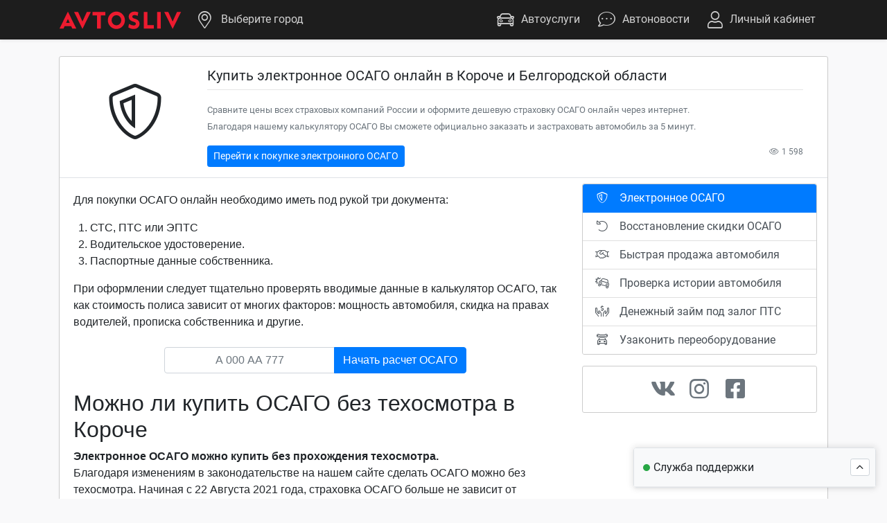

--- FILE ---
content_type: text/html; charset=UTF-8
request_url: https://avtosliv.ru/osago/promo/belgorodskaya-oblast/korocha/
body_size: 8603
content:
 <!DOCTYPE html><html lang="ru-RU"><head><title>Купить ОСАГО в Короче и Белгородской области | AVTOSLIV.RU</title><meta name="description" content="Сравните цены всех страховых компаний России и оформите дешевую страховку ОСАГО онлайн через интернет. Благодаря нашему калькулятору ОСАГО Вы сможете официально заказать и застраховать автомобиль за 5 минут в Короче и Белгородской области."><meta name="keywords" content="ОСАГО, онлайн, купить, оформить, сравнить, калькулятор, интернет, заказать, застраховать, официально"><meta property="og:type" content="website"><meta property="og:title" content="Купить ОСАГО в Короче и Белгородской области | AVTOSLIV.RU"><meta property="og:site_name" content="AVTOSLIV.RU | Агрегатор автомобильных онлайн-услуг"><meta name="twitter:card" content="summary"><meta name="twitter:title" content="Купить ОСАГО в Короче и Белгородской области | AVTOSLIV.RU"><meta name="twitter:description" content="Сравните цены всех страховых компаний России и оформите дешевую страховку ОСАГО онлайн через интернет. Благодаря нашему калькулятору ОСАГО Вы сможете официально заказать и застраховать автомобиль за 5 минут в Короче и Белгородской области."><link rel="canonical" href="https://avtosliv.ru/osago/promo/"> 
    <meta charset="utf-8">
    <meta name="viewport" content="width=device-width, initial-scale=1, maximum-scale=1, user-scalable=0"/>
    
    <meta name="msapplication-TileColor" content="#ffffff">
    <meta name="msapplication-TileImage" content="/ms-icon-144x144.png">
    <meta name="theme-color" content="#ffffff">

    <link rel="apple-touch-icon" sizes="57x57" href="/assets/pwa/apple-icon-57x57.png">
    <link rel="apple-touch-icon" sizes="60x60" href="/assets/pwa/apple-icon-60x60.png">
    <link rel="apple-touch-icon" sizes="72x72" href="/assets/pwa/apple-icon-72x72.png">
    <link rel="apple-touch-icon" sizes="76x76" href="/assets/pwa/apple-icon-76x76.png">
    <link rel="apple-touch-icon" sizes="114x114" href="/assets/pwa/apple-icon-114x114.png">
    <link rel="apple-touch-icon" sizes="120x120" href="/assets/pwa/apple-icon-120x120.png">
    <link rel="apple-touch-icon" sizes="144x144" href="/assets/pwa/apple-icon-144x144.png">
    <link rel="apple-touch-icon" sizes="152x152" href="/assets/pwa/apple-icon-152x152.png">
    <link rel="apple-touch-icon" sizes="180x180" href="/assets/pwa/apple-icon-180x180.png">
    <link rel="icon" type="image/png" sizes="192x192" href="/android-icon-192x192.png">
    <link rel="icon" type="image/png" sizes="32x32" href="/assets/pwa/favicon-32x32.png">
    <link rel="icon" type="image/png" sizes="96x96" href="/assets/pwa/favicon-96x96.png">
    <link rel="icon" type="image/png" sizes="16x16" href="/assets/pwa/favicon-16x16.png">
    <link rel="manifest" href="/manifest.json">
   <link rel="preload" href="/assets/fonts/roboto.woff2" as="font" type="font/woff2" crossorigin><link rel="preload" href="/assets/fonts/icons/fontello.woff2" as="font" type="font/woff2" crossorigin><link rel="stylesheet" href="/assets/css/style.min.css?v=1686349984">  <link rel="stylesheet" href="/pages/promo/osago/osago.min.css?v=1686349984"></head><body> <header avtosliv="df7b2d712a15070e0cff2170b640827a" >  <div id="agent-data" style="display: none;">U2FsdGVkX19YkTyZx6DtEHNDpAi93G1lMWz+AxBH5JI=</div><div id="userdata" data-ip="" data-sid="rq2dbge59dt6cv2vol86lvmuri" data-kladr="" data-agent="null" style="display: none;"></div><nav class="navbar navbar-expand-md navbar-dark shadow-sm"><div class="container-xl"><a class="navbar-brand" href="/"><img class="header-logo" src="/assets/img/logo.svg" alt="Логотип"> </a><button class="navbar-toggler" type="button" data-toggle="collapse" data-target="#navbar-main"><span class="navbar-toggler-icon"></span></button><div class="collapse navbar-collapse" id="navbar-main"><ul class="navbar-nav mr-auto"><li class="nav-item dropdown"><a class="nav-link" href="#" data-toggle="modal" data-target="#modalSelectCity"><i class="fal fa-map-marker-alt icon"></i> <span id="city">Выберите город</span></a></li></ul><ul class="navbar-nav ml-auto"><li class="nav-item dropdown"><a class="nav-link" href="#" data-toggle="dropdown"><i class="fal fa-car icon"></i>Автоуслуги</a><div class="dropdown-menu"><a class="dropdown-item" href="/osago/"><i class="c-t-icon fal s-icon mr-2 fa-shield-alt"></i>Оформить ОСАГО</a> <a class="dropdown-item" href="/kasko/"><i class="c-t-icon fal s-icon mr-2 fa-shield-alt"></i>Оформить КАСКО</a> <a class="dropdown-item" href="/kbm/"><i class="c-t-icon fal s-icon mr-2 fa-undo-alt"></i>Восстановить скидку по ОСАГО</a> <a class="dropdown-item" href="/history/"><i class="c-t-icon fal s-icon mr-2 fa-car-crash"></i>Проверить историю автомобиля</a> <a class="dropdown-item" href="/sale/"><i class="c-t-icon fal s-icon mr-2 fa-handshake"></i>Быстро продать автомобиль</a> <a class="dropdown-item" href="/credit/"><i class="c-t-icon fal s-icon mr-2 fa-hands-usd"></i>Получить займ под залог ПТС</a> <a class="dropdown-item" href="/reequip/"><i class="c-t-icon fal s-icon mr-2 fa-car-mechanic"></i>Узаконить переоборудование</a></div></li><li class="nav-item d-none d-lg-block"><a class="nav-link" href="/news/menu/?page=1"><i class="fal fa-comment-dots icon"></i>Автоновости</a></li>  <li class="nav-item dropdown" id="auth-box"><a class="nav-link auth-box" href="#" data-toggle="modal" data-target="#modalAuth"><i class="fal fa-user icon"></i>Личный кабинет</a></li>  </ul></div></div></nav></header>  <div class="modal" id="modalSelectCity"><div class="modal-dialog modal-dialog-centered"><div class="modal-content"><div class="modal-header"><span class="h5 modal-title"><i class="fal fa-map-marker-alt mr-2"></i>Выбор ближайшего города</span> <button type="button" class="close" data-dismiss="modal"><span aria-hidden="true">&times;</span></button></div><div class="modal-body"><div class="form-row"><div class="form-group col-12 mb-0"><input type="text" class="form-control" name="city" placeholder="Начните вводить название города или нажмите кнопку" id="selectCity"></div></div></div><div class="modal-footer"><button class="btn btn-warning btn-sm btn-block" id="geo-auto-btn"><i class="fal fa-bullseye-arrow mr-2"></i>Определить автоматически</button></div></div></div></div>   <div class="modal" id="modalAuth"><div class="modal-dialog modal-sm modal-dialog-centered"><div class="modal-content"><div class="modal-header"><span class="h5 modal-title">Вход в AVTOSLIV</span> <button type="button" class="close" data-dismiss="modal"><span aria-hidden="true">&times;</span></button></div><div class="modal-body"><form class="needs-validation" id="a-form" novalidate><div class="input-group mb-2"><div class="input-group-prepend"><span class="input-group-text"><i class="fal fa-phone"></i></span></div><input type="text" class="form-control" id="a-phone" required></div><button type="submit" class="btn btn-block btn-primary mb-2" id="signup-check">Войти или зарегистрироваться</button><div class="custom-control custom-checkbox mb-2"><input type="checkbox" class="custom-control-input" id="auth-rules" required> <label for="auth-rules" class="custom-control-label">Нажимая "Войти или Зарегистрироваться", вы подписываете и принимаете действующие условия <a href="/customer-information/#offer" target="_blank">пользовательского соглашения</a>, <a href="/customer-information/#privacy-policy" target="_blank">политику обработки персональных данных</a> и даете <a href="/agreement-personal-data.pdf" target="_blank">согласие на обработку данных</a>, в соответствии с законодательством Российской Федерации.</label></div></form></div></div></div></div><div class="modal" id="modalValidation"><div class="modal-dialog modal-sm modal-dialog-centered"><div class="modal-content"><div class="modal-header"><span class="h5modal-title" style="line-height: 1;">Подтверждение<br><small class="text-muted" style="font-size: 60%;" id="a-validation-phone"></small></span> <button type="button" class="close" data-dismiss="modal"><span aria-hidden="true">&times;</span></button></div><div class="modal-body text-center"><form class="needs-validation" novalidate><input type="text" class="form-control mb-3" id="a-validation" required><div id="a-validation-text">Код подтверждения отправлен в виде SMS-сообщения</div></form></div></div></div></div>  <audio style="display: none;" id="send_sound" src="/assets/sounds/send.mp3" preload="auto"></audio><audio style="display: none;" id="receive_sound" src="/assets/sounds/receive.mp3" preload="auto"></audio>  <div class="chat-box chat-border d-print-none"><div class="card card-bordered border mb-0 chat-border"><div class="card-header c-header bg-light chat-border-top"><div><div class="chat-online"></div><span class="h6 card-title chat-title">Служба поддержки</span> <span class="badge badge-primary chat-message-alert" style="display: none;">Новое сообщение</span></div><button class="btn btn-xs btn-light mr-2 chat-expand-btn" id="chat-toggle"><i class="fal fa-angle-up"></i></button></div>  <div class="ps-container ps-theme-default ps-active-y chat-body" style="display: none;"><div class="chat-content"></div><div class="chat-modal-bg" style="display: none;"><div class="chat-modal-card bg-light border rounded"><div class="chat-modal-content"></div></div></div></div><div class="publisher chat-border-bottom" style="display: none;" id="chat-inputs"><span class="file-group"><i class="fal fa-paperclip c-attach-btn"></i> <input class="publisher-input-file" accept="image/jpeg,image/png,application/pdf" type="file"> </span>  <input class="publisher-input" id="support-message-input" type="text" placeholder="Ваше сообщение..." maxlength="2056">  <button class="c-send-btn text-dark ml-0 mr-1" href="#" data-abc="true"><i class="fal fa-paper-plane"></i></button></div></div></div> <main><div class="container mt-4 mb-4"><div class="card c-border"><div class="card-header border-bottom"><div class="row ml-0" style="width: 100rem;"><div class="col-md-2 d-flex mb-3"><i class="fal fa-shield-alt m-auto fa-5x"></i></div><div class="col-md-10"><div class="mt-0 mb-3 w-100"><h1 class="lead text-center text-md-left">Купить электронное ОСАГО онлайн в Короче и Белгородской области</h1><hr class="mt-0"><small class="text-muted">Сравните цены всех страховых компаний России и оформите дешевую страховку ОСАГО онлайн через интернет.<br>Благодаря нашему калькулятору ОСАГО Вы сможете официально заказать и застраховать автомобиль за 5 минут.</small></div><div class="text-muted fs-12 mt-auto d-flex"><a href="/osago/" target="_blank" class="btn btn-sm btn-primary">Перейти к покупке электронного ОСАГО</a> <span class="d-none d-md-block ml-auto"><i class="fal fa-eye mr-1"></i>1 598</span></div></div></div></div><div class="d-flex"><div class="col-md-8 pl-md-0 p-0"><div class="card-body arial">Для покупки ОСАГО онлайн необходимо иметь под рукой три документа:<ol class="mt-3 pl-4"><li>СТС, ПТС или ЭПТС</li><li>Водительское удостоверение.</li><li>Паспортные данные собственника.</li></ol>При оформлении следует тщательно проверять вводимые данные в калькулятор ОСАГО, так как стоимость полиса зависит от многих факторов: мощность автомобиля, скидка на правах водителей, прописка собственника и другие.<div class="col-md-8 offset-md-2"><form class="needs-validation promo-form" novalidate><div class="input-group mb-4 mt-4"><input type="text" class="form-control gosnumber text-center promo-gosnumber" placeholder="Укажите госномер" required><div class="input-group-append"><button class="btn btn-primary" type="submit">Начать расчет ОСАГО</button></div></div></form></div><h2>Можно ли купить ОСАГО без техосмотра в Короче</h2><b>Электронное ОСАГО можно купить без прохождения техосмотра.</b><br>Благодаря изменениям в законодательстве на нашем сайте сделать ОСАГО можно без техосмотра. Начиная с 22 Августа 2021 года, страховка ОСАГО больше не зависит от прохождения техосмотра.<h2 class="mt-3">Калькулятор ОСАГО онлайн по всем страховым в Короче</h2>Чтобы рассчитать стоимость электронного полиса сразу по всем страховым компаниям, начните с ввода гос. номера авто в калькулятор: мы найдем и заполним по нему данные, автоматически и Вам не нужно будет вводить их вручную.<br><br>Обратите внимание, что страховые компании покажут стоимость только после ввода всех данных об автомобиле, водителе и собственнике, после этого Вы сможете сравнить и выбрать страховую компанию для своей машины и узнаете где лучше купить полис онлайн.<br><br>На автомобиль старше 4х лет требуется диагностическая карта, если у Вас ее нет, необходимо ехать на станцию техосмотра (ПТО). После прохождения техосмотра, данные обновятся в базах страховых компаний РСА.<br><br>Оформить можно сроком на 12 месяцев (год). Договор после покупки активируется на третий день, поэтому рекомендуем заранее покупать ОСАГО в Короче, до истечения срока действия Вашего старого полиса.<br><br>Электронное полис можно распечатать и возить в автомобиле, а также начиная с 2020 года ее можно предоставлять сотрудникам ГИБДД в электронном виде через смартфон. Распечатанный черно-белый полис имеет такую же юридическую силу, без мокрой печати. <a href="/osago/" class="btn btn-primary btn-sm btn-block mt-3 mb-4">Найти самый дешевый полис ОСАГО</a><h2>Оформление электронной страховки ОСАГО на автомобиль в Короче</h2>Оформляя ОСАГО онлайн на нашей платформе, Вы сможете посмотреть в какой страховой компании самый дешевый полис и в какой из них лучше его оформить!<br><br>Мы работаем с 2012 года, на нашем официальном сайте Вы узнаете: где в Короче оформить полис ОСАГО онлайн, недорого и без проблем.<br>Благодаря интернету можно легко рассчитать стоимость полиса ОСАГО не выходя из дома, сделать электронный полис, распечатать страховку и положить ее в автомобиль!<br><br>Застрахуем, как грузовой автомобиль онлайн, так и легковой авто сроком на 3, 6 и 12 месяцев. Сравните цены на ОСАГО и сэкономьте, нам от этого будет только лучше, так как мы работаем для Вашего блага, для чего переплачиваться ведь мы не являемся страховым агентом, работаем без комиссий и допов! Оплата электронных страховок производится непосредственно в страховую компанию, после оплаты полис приходит на Ваш E-Mail в течение 5-10 минут.<div class="col-md-8 offset-md-2"><form class="needs-validation promo-form" novalidate><div class="input-group mb-4 mt-4"><input type="text" class="form-control gosnumber text-center promo-gosnumber" placeholder="Укажите госномер" required><div class="input-group-append"><button class="btn btn-primary" type="submit">Начать расчет ОСАГО</button></div></div></form></div><h2>От чего зависит стоимость страховки ОСАГО в Короче</h2>Цена определяется базовой ставкой и личным коэффициентом КБМ. Минимальные тарифы установлены Банком России. Персональный коэффициент цены рассчитывается индивидуально и зависит от:<ul class="pt-2"><li>Возраста автомобиля;</li><li>Стажа вождения;</li><li>Количества аварийных случаев;</li><li>Количества лиц, допущенных к управлению автомобилем;</li><li>Мощности транспорта.</li></ul>На стоимость влияет регион регистрации и срок действия предыдущего полиса. Чем больше у водителя стаж безаварийной езды, тем больше страховая компания начисляет на нее скидок, но скидка может потеряться при смене прав, для этого мы разработали сервис восстановления КБМ, который в короткий срок от 1-3 дней может вернуть Вам скидку КБМ по ОСАГО до 50%. <div class="d-flex mt-3">
								<img 
									data-src="https://static-maps.yandex.ru/1.x/?ll=37.18139,50.81361&z=10&l=map&size=650,450" 
									class="img-thumbnail ml-auto mr-auto lazyload" alt="Карта с Корочой по центру">
								</div> <a href="/osago/" class="btn btn-primary btn-sm btn-block mt-3 mb-4">Найти самый дешевый полис ОСАГО</a> <h5 class="mt-4">2 188 937 000 руб — средний оборот по ОСАГО в Короче</h5><h5 class="mt-2">322 автомобиля на каждую 1 000 жителей Корочи</h5>  <h2 class="mt-5">Статистика ДТП за 2026 год<br>в Короче</h2><table class="table table-sm table-bordered table-hover text-nowrap table-responsive-md"><tr><th>Количество ДТП</th><th>Погибло</th><th>Ранено</th></tr> 
									<tr>
										<td>1 093 аварии</td>
										<td>134 человека</td>
										<td>1 346 человек</td>
									</tr> </table>   <h2 class="mt-5">Какие страховые работают в Короче и выдают электронное ОСАГО</h2><table class="table table-sm table-bordered table-hover text-nowrap table-responsive-md"><tr><th>Название</th><th>Оборот</th><th>Доля рынка</th><th>Выплаты</th></tr> 
											<tr>
												<td>РОСГОССТРАХ</td>
												<td>1 122 130 000 руб</td>
												<td>51.26%</td>
												<td>58.19%</td>
											</tr>
											<tr>
												<td>РЕСО-ГАРАНТИЯ</td>
												<td>387 667 000 руб</td>
												<td>17.71%</td>
												<td>61.01%</td>
											</tr>
											<tr>
												<td>ВСК</td>
												<td>181 509 000 руб</td>
												<td>8.29%</td>
												<td>75.00%</td>
											</tr>
											<tr>
												<td>ИНГОССТРАХ</td>
												<td>121 539 000 руб</td>
												<td>5.55%</td>
												<td>33.28%</td>
											</tr>
											<tr>
												<td>СОГАЗ</td>
												<td>82 642 000 руб</td>
												<td>3.78%</td>
												<td>49.55%</td>
											</tr>
											<tr>
												<td>МАКС</td>
												<td>80 303 000 руб</td>
												<td>3.67%</td>
												<td>145.58%</td>
											</tr>
											<tr>
												<td>АЛЬФАСТРАХОВАНИЕ</td>
												<td>56 088 000 руб</td>
												<td>2.56%</td>
												<td>63.76%</td>
											</tr>
											<tr>
												<td>СОГЛАСИЕ</td>
												<td>30 353 000 руб</td>
												<td>1.39%</td>
												<td>69.10%</td>
											</tr>
											<tr>
												<td>НСГ-РОСЭНЕРГО</td>
												<td>27 290 000 руб</td>
												<td>1.25%</td>
												<td>18.21%</td>
											</tr>
											<tr>
												<td>ДВАДЦАТЬ ПЕРВЫЙ ВЕК</td>
												<td>23 418 000 руб</td>
												<td>1.07%</td>
												<td>91.61%</td>
											</tr>
											<tr>
												<td>ЭНЕРГОГАРАНТ</td>
												<td>18 121 000 руб</td>
												<td>0.83%</td>
												<td>97.01%</td>
											</tr>
											<tr>
												<td>ЗЕТТА СТРАХОВАНИЕ</td>
												<td>17 780 000 руб</td>
												<td>0.81%</td>
												<td>44.11%</td>
											</tr>
											<tr>
												<td>ЮГОРИЯ</td>
												<td>16 370 000 руб</td>
												<td>0.75%</td>
												<td>75.39%</td>
											</tr>
											<tr>
												<td>ВТБ СТРАХОВАНИЕ</td>
												<td>11 576 000 руб</td>
												<td>0.53%</td>
												<td>31.76%</td>
											</tr>
											<tr>
												<td>СТРАХОВАЯ БИЗНЕС ГРУППА</td>
												<td>5 371 000 руб</td>
												<td>0.25%</td>
												<td>69.41%</td>
											</tr>
											<tr>
												<td>ЖАСО</td>
												<td>4 451 000 руб</td>
												<td>0.20%</td>
												<td>251.92%</td>
											</tr>
											<tr>
												<td>УРАЛСИБ</td>
												<td>2 069 000 руб</td>
												<td>0.09%</td>
												<td>398.70%</td>
											</tr>
											<tr>
												<td>ВЕРНА</td>
												<td>137 000 руб</td>
												<td>0.01%</td>
												<td>0.00%</td>
											</tr>
											<tr>
												<td>ТИНЬКОФФ СТРАХОВАНИЕ</td>
												<td>72 000 руб</td>
												<td>%</td>
												<td>5.56%</td>
											</tr>
											<tr>
												<td>ГЕЛИОС</td>
												<td>44 000 руб</td>
												<td>%</td>
												<td>0.00%</td>
											</tr>
											<tr>
												<td>МЕГАРУСС-Д</td>
												<td>7 000 руб</td>
												<td>%</td>
												<td>428.57%</td>
											</tr> </table>  </div></div><div class="d-none d-md-block col-4 mt-2 mb-3"><div style="position: sticky; top: 1rem;"><div class="list-group-sm c-border"><a href="/osago/promo/belgorodskaya-oblast/korocha/" class="list-group-item list-group-item-action active"><i class="s-icon mr-2 fal fa-shield-alt"></i> Электронное ОСАГО </a><a href="/kbm/" class="list-group-item list-group-item-action"><i class="s-icon mr-2 fal fa-undo-alt"></i> Восстановление скидки ОСАГО </a><a href="/sale/" class="list-group-item list-group-item-action"><i class="s-icon mr-2 fal fa-handshake"></i> Быстрая продажа автомобиля </a><a href="/history/" class="list-group-item list-group-item-action"><i class="s-icon mr-2 fal fa-car-crash"></i> Проверка истории автомобиля </a><a href="/credit/" class="list-group-item list-group-item-action"><i class="s-icon mr-2 fal fa-hands-usd"></i> Денежный займ под залог ПТС </a><a href="/reequip/" class="list-group-item list-group-item-action"><i class="s-icon mr-2 fal fa-car-mechanic"></i> Узаконить переоборудование</a></div><div class="c-border pt-3 pb-3 mt-3 text-center"><a href="https://vk.com/avtosliv" target="_blank" rel="nofollow"><i class="fab fa-vk fa-2x text-muted mr-3"></i></a> <a href="https://www.instagram.com/avtosliv_russia/" target="_blank" rel="nofollow"><i class="fab fa-instagram fa-2x text-muted mr-3"></i></a> <a href="https://www.facebook.com/AVTOSLIV-1862853804022203/" target="_blank" rel="nofollow"><i class="fab fa-facebook-square fa-2x text-muted"></i></a></div></div></div></div><div class="card-footer"><div class="text-muted fs-12 mt-auto d-flex align-items-center"><a href="/osago/" target="_blank" class="btn btn-sm btn-primary">Перейти к покупке электронного ОСАГО</a> <span class="d-none d-md-block ml-auto"><i class="fal fa-eye mr-1"></i>1 598</span></div></div></div></div></main> <div id="captcha" class="d-none">6LcMuVkaAAAAAJ_TKhpj4XOmnk5FmGhVzUn1K8qA</div>  <footer class="d-print-none shadow-sm">
		<div class="navbar-fixed-bottom container text-center text-md-left">
			<div class="row pt-3">
				<div class="col-6 col-md-3 mt-4">
					<div class="title">AVTOSLIV</div><a class="d-block" href="/agents/">Стать агентом</a> <a class="d-block" href="/partners/">Стать партнёром</a> <a class="d-block" href="/customer-information/">Оферта</a> <a class="d-block" href="/franchise/">Франшиза</a> <a class="d-block" href="/company/">О компании</a> <a class="d-block" href="/contacts/">Контакты и реквизиты</a>
				</div>
				<div class="col-6 col-md-3 mt-4">
					<div class="title">УСЛУГИ</div><a class="d-block" href="/osago/">Онлайн ОСАГО</a> <a class="d-block" href="/kasko/">Онлайн КАСКО</a> <a class="d-block" href="/kbm/">Восстановление КБМ</a> <a class="d-block" href="/sale/">Размещение объявлений</a> <a class="d-block" href="/history/">Проверить историю автомобиля</a> <a class="d-block" href="/credit/">Займ под залог ПТС</a> <a class="d-block" href="/reequip/">Переоборудование ТС</a>
				</div>
				<div class="col-6 col-md-3 mt-4">
					<div class="title">ОПИСАНИЕ</div><a class="d-block" href="/news/menu/">Автоновости</a> <a class="d-block" href="/motion/list/">Промо-страницы</a> <a class="d-block" href="/news/?n=luchshaya-partnerskaya-i-referalnaya-programma-po-osago-avtosliv">Реферальная программа</a> <a class="d-block" href="/osago-cashback/">Кэшбэк за ОСАГО</a>
				</div>
				<div class="col-6 col-md-3 mt-4">
					<div class="title">ПОМОЩЬ</div><a class="d-block" href="mailto:support@avtosliv.ru">Задать вопрос</a> <a class="d-block" href="mailto:support@avtosliv.ru">Статус обращения</a> <a class="d-block" href="mailto:support@avtosliv.ru">Написать письмо</a> <a class="d-block" href="https://wa.me/79667778747" rel="nofollow" target="_blank">Поддержка в WhatsApp</a> <a class="d-block" href="https://t.me/avtosliv" rel="nofollow" target="_blank">Агентский канал в Telegram</a>
				</div>
			</div>
			<div class="row mt-4">
				<div class="col-md-3 d-flex"><img data-src="/assets/img/footer/sberbank.svg" class="w-100 m-auto ml-md-0 d-none d-md-block lazyload" alt="Логотип Сбербанк"> <img data-src="/assets/img/footer/sberbank.svg" class="w-75 m-auto ml-md-0 d-md-none lazyload" alt="Логотип Сбербанк"></div>
				<div class="col-md-6 mt-4 mt-md-0 text-muted">Оплата банковскими картами осуществляется через<br><a href="#" class="alpha"><u>ПАО «Сбербанк»</u></a>. К оплате принимаются карты VISA, MasterCard и платежная система «МИР»</div>
				<div class="col-md-3 mt-3 mt-md-0 d-flex"><img data-src="/assets/img/footer/visa.svg" class="ml-md-0 ml-auto mr-auto lazyload" style="width: 70px;" alt="Логотип VISA"> <img data-src="/assets/img/footer/mastercard.svg" class="ml-auto mr-auto lazyload" style="width: 70px;" alt="Логотип MASTERCARD"> <img data-src="/assets/img/footer/mir.svg" class="ml-auto lazyload" style="width: 70px;" alt="Логотип платежной системы «МИР»"></div>
			</div>
			<div class="row mt-4 mb-5">
				<div class="col-md-4 mt-3 mt-md-0 text-center text-md-left text-muted">Avtosliv.ru © 2012–2026 <br>Официальный сайт, все права защищены<br><a href="/customer-information/#privacy-policy" class="policy text-muted mt-0"><u>Политика конфиденциальности</u></a></div>
				<div class="col-md-3 offset-md-5 mt-3 mt-md-0 text-muted d-flex">
					<div class="mt-1 mb-auto ml-auto"><a href="https://vk.com/avtosliv" target="_blank" rel="nofollow"><i class="fab fa-vk fa-2x text-muted ml-auto mr-3"></i></a> <a href="https://t.me/avtosliv" target="_blank" rel="nofollow"><i class="fab fa-telegram fa-2x text-muted ml-auto"></i></a></div>
				</div>
			</div>
		</div>
	</footer>  <script src="https://www.google.com/recaptcha/api.js?render=6LcMuVkaAAAAAJ_TKhpj4XOmnk5FmGhVzUn1K8qA"></script>
<script src="/assets/js/main.min.js?v=1786349987"></script>
<!-- Google Analytics removed -->  <script type="text/javascript">
		(function(m, e, t, r, i, k, a) {
			m[i] = m[i] || function() {
				(m[i].a = m[i].a || []).push(arguments)
			};
			m[i].l = 1 * new Date();
			k = e.createElement(t), a = e.getElementsByTagName(t)[0], k.async = 1, k.src = r, a.parentNode.insertBefore(k, a)
		})
		(window, document, "script", "https://mc.yandex.ru/metrika/tag.js", "ym");

		ym(51393889, "init", {
			clickmap: true,
			trackLinks: true,
			accurateTrackBounce: true,
			webvisor: true
		});
	</script><noscript>
		<div><img src="https://mc.yandex.ru/watch/51393889" style="position:absolute; left:-9999px;" alt=""></div>
	</noscript>  <script src="/pages/promo/osago/osago.min.js?v=1686349984"></script></body></html>

--- FILE ---
content_type: text/html; charset=utf-8
request_url: https://www.google.com/recaptcha/api2/anchor?ar=1&k=6LcMuVkaAAAAAJ_TKhpj4XOmnk5FmGhVzUn1K8qA&co=aHR0cHM6Ly9hdnRvc2xpdi5ydTo0NDM.&hl=en&v=PoyoqOPhxBO7pBk68S4YbpHZ&size=invisible&anchor-ms=20000&execute-ms=30000&cb=cm4dxzerywqy
body_size: 48499
content:
<!DOCTYPE HTML><html dir="ltr" lang="en"><head><meta http-equiv="Content-Type" content="text/html; charset=UTF-8">
<meta http-equiv="X-UA-Compatible" content="IE=edge">
<title>reCAPTCHA</title>
<style type="text/css">
/* cyrillic-ext */
@font-face {
  font-family: 'Roboto';
  font-style: normal;
  font-weight: 400;
  font-stretch: 100%;
  src: url(//fonts.gstatic.com/s/roboto/v48/KFO7CnqEu92Fr1ME7kSn66aGLdTylUAMa3GUBHMdazTgWw.woff2) format('woff2');
  unicode-range: U+0460-052F, U+1C80-1C8A, U+20B4, U+2DE0-2DFF, U+A640-A69F, U+FE2E-FE2F;
}
/* cyrillic */
@font-face {
  font-family: 'Roboto';
  font-style: normal;
  font-weight: 400;
  font-stretch: 100%;
  src: url(//fonts.gstatic.com/s/roboto/v48/KFO7CnqEu92Fr1ME7kSn66aGLdTylUAMa3iUBHMdazTgWw.woff2) format('woff2');
  unicode-range: U+0301, U+0400-045F, U+0490-0491, U+04B0-04B1, U+2116;
}
/* greek-ext */
@font-face {
  font-family: 'Roboto';
  font-style: normal;
  font-weight: 400;
  font-stretch: 100%;
  src: url(//fonts.gstatic.com/s/roboto/v48/KFO7CnqEu92Fr1ME7kSn66aGLdTylUAMa3CUBHMdazTgWw.woff2) format('woff2');
  unicode-range: U+1F00-1FFF;
}
/* greek */
@font-face {
  font-family: 'Roboto';
  font-style: normal;
  font-weight: 400;
  font-stretch: 100%;
  src: url(//fonts.gstatic.com/s/roboto/v48/KFO7CnqEu92Fr1ME7kSn66aGLdTylUAMa3-UBHMdazTgWw.woff2) format('woff2');
  unicode-range: U+0370-0377, U+037A-037F, U+0384-038A, U+038C, U+038E-03A1, U+03A3-03FF;
}
/* math */
@font-face {
  font-family: 'Roboto';
  font-style: normal;
  font-weight: 400;
  font-stretch: 100%;
  src: url(//fonts.gstatic.com/s/roboto/v48/KFO7CnqEu92Fr1ME7kSn66aGLdTylUAMawCUBHMdazTgWw.woff2) format('woff2');
  unicode-range: U+0302-0303, U+0305, U+0307-0308, U+0310, U+0312, U+0315, U+031A, U+0326-0327, U+032C, U+032F-0330, U+0332-0333, U+0338, U+033A, U+0346, U+034D, U+0391-03A1, U+03A3-03A9, U+03B1-03C9, U+03D1, U+03D5-03D6, U+03F0-03F1, U+03F4-03F5, U+2016-2017, U+2034-2038, U+203C, U+2040, U+2043, U+2047, U+2050, U+2057, U+205F, U+2070-2071, U+2074-208E, U+2090-209C, U+20D0-20DC, U+20E1, U+20E5-20EF, U+2100-2112, U+2114-2115, U+2117-2121, U+2123-214F, U+2190, U+2192, U+2194-21AE, U+21B0-21E5, U+21F1-21F2, U+21F4-2211, U+2213-2214, U+2216-22FF, U+2308-230B, U+2310, U+2319, U+231C-2321, U+2336-237A, U+237C, U+2395, U+239B-23B7, U+23D0, U+23DC-23E1, U+2474-2475, U+25AF, U+25B3, U+25B7, U+25BD, U+25C1, U+25CA, U+25CC, U+25FB, U+266D-266F, U+27C0-27FF, U+2900-2AFF, U+2B0E-2B11, U+2B30-2B4C, U+2BFE, U+3030, U+FF5B, U+FF5D, U+1D400-1D7FF, U+1EE00-1EEFF;
}
/* symbols */
@font-face {
  font-family: 'Roboto';
  font-style: normal;
  font-weight: 400;
  font-stretch: 100%;
  src: url(//fonts.gstatic.com/s/roboto/v48/KFO7CnqEu92Fr1ME7kSn66aGLdTylUAMaxKUBHMdazTgWw.woff2) format('woff2');
  unicode-range: U+0001-000C, U+000E-001F, U+007F-009F, U+20DD-20E0, U+20E2-20E4, U+2150-218F, U+2190, U+2192, U+2194-2199, U+21AF, U+21E6-21F0, U+21F3, U+2218-2219, U+2299, U+22C4-22C6, U+2300-243F, U+2440-244A, U+2460-24FF, U+25A0-27BF, U+2800-28FF, U+2921-2922, U+2981, U+29BF, U+29EB, U+2B00-2BFF, U+4DC0-4DFF, U+FFF9-FFFB, U+10140-1018E, U+10190-1019C, U+101A0, U+101D0-101FD, U+102E0-102FB, U+10E60-10E7E, U+1D2C0-1D2D3, U+1D2E0-1D37F, U+1F000-1F0FF, U+1F100-1F1AD, U+1F1E6-1F1FF, U+1F30D-1F30F, U+1F315, U+1F31C, U+1F31E, U+1F320-1F32C, U+1F336, U+1F378, U+1F37D, U+1F382, U+1F393-1F39F, U+1F3A7-1F3A8, U+1F3AC-1F3AF, U+1F3C2, U+1F3C4-1F3C6, U+1F3CA-1F3CE, U+1F3D4-1F3E0, U+1F3ED, U+1F3F1-1F3F3, U+1F3F5-1F3F7, U+1F408, U+1F415, U+1F41F, U+1F426, U+1F43F, U+1F441-1F442, U+1F444, U+1F446-1F449, U+1F44C-1F44E, U+1F453, U+1F46A, U+1F47D, U+1F4A3, U+1F4B0, U+1F4B3, U+1F4B9, U+1F4BB, U+1F4BF, U+1F4C8-1F4CB, U+1F4D6, U+1F4DA, U+1F4DF, U+1F4E3-1F4E6, U+1F4EA-1F4ED, U+1F4F7, U+1F4F9-1F4FB, U+1F4FD-1F4FE, U+1F503, U+1F507-1F50B, U+1F50D, U+1F512-1F513, U+1F53E-1F54A, U+1F54F-1F5FA, U+1F610, U+1F650-1F67F, U+1F687, U+1F68D, U+1F691, U+1F694, U+1F698, U+1F6AD, U+1F6B2, U+1F6B9-1F6BA, U+1F6BC, U+1F6C6-1F6CF, U+1F6D3-1F6D7, U+1F6E0-1F6EA, U+1F6F0-1F6F3, U+1F6F7-1F6FC, U+1F700-1F7FF, U+1F800-1F80B, U+1F810-1F847, U+1F850-1F859, U+1F860-1F887, U+1F890-1F8AD, U+1F8B0-1F8BB, U+1F8C0-1F8C1, U+1F900-1F90B, U+1F93B, U+1F946, U+1F984, U+1F996, U+1F9E9, U+1FA00-1FA6F, U+1FA70-1FA7C, U+1FA80-1FA89, U+1FA8F-1FAC6, U+1FACE-1FADC, U+1FADF-1FAE9, U+1FAF0-1FAF8, U+1FB00-1FBFF;
}
/* vietnamese */
@font-face {
  font-family: 'Roboto';
  font-style: normal;
  font-weight: 400;
  font-stretch: 100%;
  src: url(//fonts.gstatic.com/s/roboto/v48/KFO7CnqEu92Fr1ME7kSn66aGLdTylUAMa3OUBHMdazTgWw.woff2) format('woff2');
  unicode-range: U+0102-0103, U+0110-0111, U+0128-0129, U+0168-0169, U+01A0-01A1, U+01AF-01B0, U+0300-0301, U+0303-0304, U+0308-0309, U+0323, U+0329, U+1EA0-1EF9, U+20AB;
}
/* latin-ext */
@font-face {
  font-family: 'Roboto';
  font-style: normal;
  font-weight: 400;
  font-stretch: 100%;
  src: url(//fonts.gstatic.com/s/roboto/v48/KFO7CnqEu92Fr1ME7kSn66aGLdTylUAMa3KUBHMdazTgWw.woff2) format('woff2');
  unicode-range: U+0100-02BA, U+02BD-02C5, U+02C7-02CC, U+02CE-02D7, U+02DD-02FF, U+0304, U+0308, U+0329, U+1D00-1DBF, U+1E00-1E9F, U+1EF2-1EFF, U+2020, U+20A0-20AB, U+20AD-20C0, U+2113, U+2C60-2C7F, U+A720-A7FF;
}
/* latin */
@font-face {
  font-family: 'Roboto';
  font-style: normal;
  font-weight: 400;
  font-stretch: 100%;
  src: url(//fonts.gstatic.com/s/roboto/v48/KFO7CnqEu92Fr1ME7kSn66aGLdTylUAMa3yUBHMdazQ.woff2) format('woff2');
  unicode-range: U+0000-00FF, U+0131, U+0152-0153, U+02BB-02BC, U+02C6, U+02DA, U+02DC, U+0304, U+0308, U+0329, U+2000-206F, U+20AC, U+2122, U+2191, U+2193, U+2212, U+2215, U+FEFF, U+FFFD;
}
/* cyrillic-ext */
@font-face {
  font-family: 'Roboto';
  font-style: normal;
  font-weight: 500;
  font-stretch: 100%;
  src: url(//fonts.gstatic.com/s/roboto/v48/KFO7CnqEu92Fr1ME7kSn66aGLdTylUAMa3GUBHMdazTgWw.woff2) format('woff2');
  unicode-range: U+0460-052F, U+1C80-1C8A, U+20B4, U+2DE0-2DFF, U+A640-A69F, U+FE2E-FE2F;
}
/* cyrillic */
@font-face {
  font-family: 'Roboto';
  font-style: normal;
  font-weight: 500;
  font-stretch: 100%;
  src: url(//fonts.gstatic.com/s/roboto/v48/KFO7CnqEu92Fr1ME7kSn66aGLdTylUAMa3iUBHMdazTgWw.woff2) format('woff2');
  unicode-range: U+0301, U+0400-045F, U+0490-0491, U+04B0-04B1, U+2116;
}
/* greek-ext */
@font-face {
  font-family: 'Roboto';
  font-style: normal;
  font-weight: 500;
  font-stretch: 100%;
  src: url(//fonts.gstatic.com/s/roboto/v48/KFO7CnqEu92Fr1ME7kSn66aGLdTylUAMa3CUBHMdazTgWw.woff2) format('woff2');
  unicode-range: U+1F00-1FFF;
}
/* greek */
@font-face {
  font-family: 'Roboto';
  font-style: normal;
  font-weight: 500;
  font-stretch: 100%;
  src: url(//fonts.gstatic.com/s/roboto/v48/KFO7CnqEu92Fr1ME7kSn66aGLdTylUAMa3-UBHMdazTgWw.woff2) format('woff2');
  unicode-range: U+0370-0377, U+037A-037F, U+0384-038A, U+038C, U+038E-03A1, U+03A3-03FF;
}
/* math */
@font-face {
  font-family: 'Roboto';
  font-style: normal;
  font-weight: 500;
  font-stretch: 100%;
  src: url(//fonts.gstatic.com/s/roboto/v48/KFO7CnqEu92Fr1ME7kSn66aGLdTylUAMawCUBHMdazTgWw.woff2) format('woff2');
  unicode-range: U+0302-0303, U+0305, U+0307-0308, U+0310, U+0312, U+0315, U+031A, U+0326-0327, U+032C, U+032F-0330, U+0332-0333, U+0338, U+033A, U+0346, U+034D, U+0391-03A1, U+03A3-03A9, U+03B1-03C9, U+03D1, U+03D5-03D6, U+03F0-03F1, U+03F4-03F5, U+2016-2017, U+2034-2038, U+203C, U+2040, U+2043, U+2047, U+2050, U+2057, U+205F, U+2070-2071, U+2074-208E, U+2090-209C, U+20D0-20DC, U+20E1, U+20E5-20EF, U+2100-2112, U+2114-2115, U+2117-2121, U+2123-214F, U+2190, U+2192, U+2194-21AE, U+21B0-21E5, U+21F1-21F2, U+21F4-2211, U+2213-2214, U+2216-22FF, U+2308-230B, U+2310, U+2319, U+231C-2321, U+2336-237A, U+237C, U+2395, U+239B-23B7, U+23D0, U+23DC-23E1, U+2474-2475, U+25AF, U+25B3, U+25B7, U+25BD, U+25C1, U+25CA, U+25CC, U+25FB, U+266D-266F, U+27C0-27FF, U+2900-2AFF, U+2B0E-2B11, U+2B30-2B4C, U+2BFE, U+3030, U+FF5B, U+FF5D, U+1D400-1D7FF, U+1EE00-1EEFF;
}
/* symbols */
@font-face {
  font-family: 'Roboto';
  font-style: normal;
  font-weight: 500;
  font-stretch: 100%;
  src: url(//fonts.gstatic.com/s/roboto/v48/KFO7CnqEu92Fr1ME7kSn66aGLdTylUAMaxKUBHMdazTgWw.woff2) format('woff2');
  unicode-range: U+0001-000C, U+000E-001F, U+007F-009F, U+20DD-20E0, U+20E2-20E4, U+2150-218F, U+2190, U+2192, U+2194-2199, U+21AF, U+21E6-21F0, U+21F3, U+2218-2219, U+2299, U+22C4-22C6, U+2300-243F, U+2440-244A, U+2460-24FF, U+25A0-27BF, U+2800-28FF, U+2921-2922, U+2981, U+29BF, U+29EB, U+2B00-2BFF, U+4DC0-4DFF, U+FFF9-FFFB, U+10140-1018E, U+10190-1019C, U+101A0, U+101D0-101FD, U+102E0-102FB, U+10E60-10E7E, U+1D2C0-1D2D3, U+1D2E0-1D37F, U+1F000-1F0FF, U+1F100-1F1AD, U+1F1E6-1F1FF, U+1F30D-1F30F, U+1F315, U+1F31C, U+1F31E, U+1F320-1F32C, U+1F336, U+1F378, U+1F37D, U+1F382, U+1F393-1F39F, U+1F3A7-1F3A8, U+1F3AC-1F3AF, U+1F3C2, U+1F3C4-1F3C6, U+1F3CA-1F3CE, U+1F3D4-1F3E0, U+1F3ED, U+1F3F1-1F3F3, U+1F3F5-1F3F7, U+1F408, U+1F415, U+1F41F, U+1F426, U+1F43F, U+1F441-1F442, U+1F444, U+1F446-1F449, U+1F44C-1F44E, U+1F453, U+1F46A, U+1F47D, U+1F4A3, U+1F4B0, U+1F4B3, U+1F4B9, U+1F4BB, U+1F4BF, U+1F4C8-1F4CB, U+1F4D6, U+1F4DA, U+1F4DF, U+1F4E3-1F4E6, U+1F4EA-1F4ED, U+1F4F7, U+1F4F9-1F4FB, U+1F4FD-1F4FE, U+1F503, U+1F507-1F50B, U+1F50D, U+1F512-1F513, U+1F53E-1F54A, U+1F54F-1F5FA, U+1F610, U+1F650-1F67F, U+1F687, U+1F68D, U+1F691, U+1F694, U+1F698, U+1F6AD, U+1F6B2, U+1F6B9-1F6BA, U+1F6BC, U+1F6C6-1F6CF, U+1F6D3-1F6D7, U+1F6E0-1F6EA, U+1F6F0-1F6F3, U+1F6F7-1F6FC, U+1F700-1F7FF, U+1F800-1F80B, U+1F810-1F847, U+1F850-1F859, U+1F860-1F887, U+1F890-1F8AD, U+1F8B0-1F8BB, U+1F8C0-1F8C1, U+1F900-1F90B, U+1F93B, U+1F946, U+1F984, U+1F996, U+1F9E9, U+1FA00-1FA6F, U+1FA70-1FA7C, U+1FA80-1FA89, U+1FA8F-1FAC6, U+1FACE-1FADC, U+1FADF-1FAE9, U+1FAF0-1FAF8, U+1FB00-1FBFF;
}
/* vietnamese */
@font-face {
  font-family: 'Roboto';
  font-style: normal;
  font-weight: 500;
  font-stretch: 100%;
  src: url(//fonts.gstatic.com/s/roboto/v48/KFO7CnqEu92Fr1ME7kSn66aGLdTylUAMa3OUBHMdazTgWw.woff2) format('woff2');
  unicode-range: U+0102-0103, U+0110-0111, U+0128-0129, U+0168-0169, U+01A0-01A1, U+01AF-01B0, U+0300-0301, U+0303-0304, U+0308-0309, U+0323, U+0329, U+1EA0-1EF9, U+20AB;
}
/* latin-ext */
@font-face {
  font-family: 'Roboto';
  font-style: normal;
  font-weight: 500;
  font-stretch: 100%;
  src: url(//fonts.gstatic.com/s/roboto/v48/KFO7CnqEu92Fr1ME7kSn66aGLdTylUAMa3KUBHMdazTgWw.woff2) format('woff2');
  unicode-range: U+0100-02BA, U+02BD-02C5, U+02C7-02CC, U+02CE-02D7, U+02DD-02FF, U+0304, U+0308, U+0329, U+1D00-1DBF, U+1E00-1E9F, U+1EF2-1EFF, U+2020, U+20A0-20AB, U+20AD-20C0, U+2113, U+2C60-2C7F, U+A720-A7FF;
}
/* latin */
@font-face {
  font-family: 'Roboto';
  font-style: normal;
  font-weight: 500;
  font-stretch: 100%;
  src: url(//fonts.gstatic.com/s/roboto/v48/KFO7CnqEu92Fr1ME7kSn66aGLdTylUAMa3yUBHMdazQ.woff2) format('woff2');
  unicode-range: U+0000-00FF, U+0131, U+0152-0153, U+02BB-02BC, U+02C6, U+02DA, U+02DC, U+0304, U+0308, U+0329, U+2000-206F, U+20AC, U+2122, U+2191, U+2193, U+2212, U+2215, U+FEFF, U+FFFD;
}
/* cyrillic-ext */
@font-face {
  font-family: 'Roboto';
  font-style: normal;
  font-weight: 900;
  font-stretch: 100%;
  src: url(//fonts.gstatic.com/s/roboto/v48/KFO7CnqEu92Fr1ME7kSn66aGLdTylUAMa3GUBHMdazTgWw.woff2) format('woff2');
  unicode-range: U+0460-052F, U+1C80-1C8A, U+20B4, U+2DE0-2DFF, U+A640-A69F, U+FE2E-FE2F;
}
/* cyrillic */
@font-face {
  font-family: 'Roboto';
  font-style: normal;
  font-weight: 900;
  font-stretch: 100%;
  src: url(//fonts.gstatic.com/s/roboto/v48/KFO7CnqEu92Fr1ME7kSn66aGLdTylUAMa3iUBHMdazTgWw.woff2) format('woff2');
  unicode-range: U+0301, U+0400-045F, U+0490-0491, U+04B0-04B1, U+2116;
}
/* greek-ext */
@font-face {
  font-family: 'Roboto';
  font-style: normal;
  font-weight: 900;
  font-stretch: 100%;
  src: url(//fonts.gstatic.com/s/roboto/v48/KFO7CnqEu92Fr1ME7kSn66aGLdTylUAMa3CUBHMdazTgWw.woff2) format('woff2');
  unicode-range: U+1F00-1FFF;
}
/* greek */
@font-face {
  font-family: 'Roboto';
  font-style: normal;
  font-weight: 900;
  font-stretch: 100%;
  src: url(//fonts.gstatic.com/s/roboto/v48/KFO7CnqEu92Fr1ME7kSn66aGLdTylUAMa3-UBHMdazTgWw.woff2) format('woff2');
  unicode-range: U+0370-0377, U+037A-037F, U+0384-038A, U+038C, U+038E-03A1, U+03A3-03FF;
}
/* math */
@font-face {
  font-family: 'Roboto';
  font-style: normal;
  font-weight: 900;
  font-stretch: 100%;
  src: url(//fonts.gstatic.com/s/roboto/v48/KFO7CnqEu92Fr1ME7kSn66aGLdTylUAMawCUBHMdazTgWw.woff2) format('woff2');
  unicode-range: U+0302-0303, U+0305, U+0307-0308, U+0310, U+0312, U+0315, U+031A, U+0326-0327, U+032C, U+032F-0330, U+0332-0333, U+0338, U+033A, U+0346, U+034D, U+0391-03A1, U+03A3-03A9, U+03B1-03C9, U+03D1, U+03D5-03D6, U+03F0-03F1, U+03F4-03F5, U+2016-2017, U+2034-2038, U+203C, U+2040, U+2043, U+2047, U+2050, U+2057, U+205F, U+2070-2071, U+2074-208E, U+2090-209C, U+20D0-20DC, U+20E1, U+20E5-20EF, U+2100-2112, U+2114-2115, U+2117-2121, U+2123-214F, U+2190, U+2192, U+2194-21AE, U+21B0-21E5, U+21F1-21F2, U+21F4-2211, U+2213-2214, U+2216-22FF, U+2308-230B, U+2310, U+2319, U+231C-2321, U+2336-237A, U+237C, U+2395, U+239B-23B7, U+23D0, U+23DC-23E1, U+2474-2475, U+25AF, U+25B3, U+25B7, U+25BD, U+25C1, U+25CA, U+25CC, U+25FB, U+266D-266F, U+27C0-27FF, U+2900-2AFF, U+2B0E-2B11, U+2B30-2B4C, U+2BFE, U+3030, U+FF5B, U+FF5D, U+1D400-1D7FF, U+1EE00-1EEFF;
}
/* symbols */
@font-face {
  font-family: 'Roboto';
  font-style: normal;
  font-weight: 900;
  font-stretch: 100%;
  src: url(//fonts.gstatic.com/s/roboto/v48/KFO7CnqEu92Fr1ME7kSn66aGLdTylUAMaxKUBHMdazTgWw.woff2) format('woff2');
  unicode-range: U+0001-000C, U+000E-001F, U+007F-009F, U+20DD-20E0, U+20E2-20E4, U+2150-218F, U+2190, U+2192, U+2194-2199, U+21AF, U+21E6-21F0, U+21F3, U+2218-2219, U+2299, U+22C4-22C6, U+2300-243F, U+2440-244A, U+2460-24FF, U+25A0-27BF, U+2800-28FF, U+2921-2922, U+2981, U+29BF, U+29EB, U+2B00-2BFF, U+4DC0-4DFF, U+FFF9-FFFB, U+10140-1018E, U+10190-1019C, U+101A0, U+101D0-101FD, U+102E0-102FB, U+10E60-10E7E, U+1D2C0-1D2D3, U+1D2E0-1D37F, U+1F000-1F0FF, U+1F100-1F1AD, U+1F1E6-1F1FF, U+1F30D-1F30F, U+1F315, U+1F31C, U+1F31E, U+1F320-1F32C, U+1F336, U+1F378, U+1F37D, U+1F382, U+1F393-1F39F, U+1F3A7-1F3A8, U+1F3AC-1F3AF, U+1F3C2, U+1F3C4-1F3C6, U+1F3CA-1F3CE, U+1F3D4-1F3E0, U+1F3ED, U+1F3F1-1F3F3, U+1F3F5-1F3F7, U+1F408, U+1F415, U+1F41F, U+1F426, U+1F43F, U+1F441-1F442, U+1F444, U+1F446-1F449, U+1F44C-1F44E, U+1F453, U+1F46A, U+1F47D, U+1F4A3, U+1F4B0, U+1F4B3, U+1F4B9, U+1F4BB, U+1F4BF, U+1F4C8-1F4CB, U+1F4D6, U+1F4DA, U+1F4DF, U+1F4E3-1F4E6, U+1F4EA-1F4ED, U+1F4F7, U+1F4F9-1F4FB, U+1F4FD-1F4FE, U+1F503, U+1F507-1F50B, U+1F50D, U+1F512-1F513, U+1F53E-1F54A, U+1F54F-1F5FA, U+1F610, U+1F650-1F67F, U+1F687, U+1F68D, U+1F691, U+1F694, U+1F698, U+1F6AD, U+1F6B2, U+1F6B9-1F6BA, U+1F6BC, U+1F6C6-1F6CF, U+1F6D3-1F6D7, U+1F6E0-1F6EA, U+1F6F0-1F6F3, U+1F6F7-1F6FC, U+1F700-1F7FF, U+1F800-1F80B, U+1F810-1F847, U+1F850-1F859, U+1F860-1F887, U+1F890-1F8AD, U+1F8B0-1F8BB, U+1F8C0-1F8C1, U+1F900-1F90B, U+1F93B, U+1F946, U+1F984, U+1F996, U+1F9E9, U+1FA00-1FA6F, U+1FA70-1FA7C, U+1FA80-1FA89, U+1FA8F-1FAC6, U+1FACE-1FADC, U+1FADF-1FAE9, U+1FAF0-1FAF8, U+1FB00-1FBFF;
}
/* vietnamese */
@font-face {
  font-family: 'Roboto';
  font-style: normal;
  font-weight: 900;
  font-stretch: 100%;
  src: url(//fonts.gstatic.com/s/roboto/v48/KFO7CnqEu92Fr1ME7kSn66aGLdTylUAMa3OUBHMdazTgWw.woff2) format('woff2');
  unicode-range: U+0102-0103, U+0110-0111, U+0128-0129, U+0168-0169, U+01A0-01A1, U+01AF-01B0, U+0300-0301, U+0303-0304, U+0308-0309, U+0323, U+0329, U+1EA0-1EF9, U+20AB;
}
/* latin-ext */
@font-face {
  font-family: 'Roboto';
  font-style: normal;
  font-weight: 900;
  font-stretch: 100%;
  src: url(//fonts.gstatic.com/s/roboto/v48/KFO7CnqEu92Fr1ME7kSn66aGLdTylUAMa3KUBHMdazTgWw.woff2) format('woff2');
  unicode-range: U+0100-02BA, U+02BD-02C5, U+02C7-02CC, U+02CE-02D7, U+02DD-02FF, U+0304, U+0308, U+0329, U+1D00-1DBF, U+1E00-1E9F, U+1EF2-1EFF, U+2020, U+20A0-20AB, U+20AD-20C0, U+2113, U+2C60-2C7F, U+A720-A7FF;
}
/* latin */
@font-face {
  font-family: 'Roboto';
  font-style: normal;
  font-weight: 900;
  font-stretch: 100%;
  src: url(//fonts.gstatic.com/s/roboto/v48/KFO7CnqEu92Fr1ME7kSn66aGLdTylUAMa3yUBHMdazQ.woff2) format('woff2');
  unicode-range: U+0000-00FF, U+0131, U+0152-0153, U+02BB-02BC, U+02C6, U+02DA, U+02DC, U+0304, U+0308, U+0329, U+2000-206F, U+20AC, U+2122, U+2191, U+2193, U+2212, U+2215, U+FEFF, U+FFFD;
}

</style>
<link rel="stylesheet" type="text/css" href="https://www.gstatic.com/recaptcha/releases/PoyoqOPhxBO7pBk68S4YbpHZ/styles__ltr.css">
<script nonce="vs76kAcq9SzuRidS3HkM3A" type="text/javascript">window['__recaptcha_api'] = 'https://www.google.com/recaptcha/api2/';</script>
<script type="text/javascript" src="https://www.gstatic.com/recaptcha/releases/PoyoqOPhxBO7pBk68S4YbpHZ/recaptcha__en.js" nonce="vs76kAcq9SzuRidS3HkM3A">
      
    </script></head>
<body><div id="rc-anchor-alert" class="rc-anchor-alert"></div>
<input type="hidden" id="recaptcha-token" value="[base64]">
<script type="text/javascript" nonce="vs76kAcq9SzuRidS3HkM3A">
      recaptcha.anchor.Main.init("[\x22ainput\x22,[\x22bgdata\x22,\x22\x22,\[base64]/[base64]/[base64]/ZyhXLGgpOnEoW04sMjEsbF0sVywwKSxoKSxmYWxzZSxmYWxzZSl9Y2F0Y2goayl7RygzNTgsVyk/[base64]/[base64]/[base64]/[base64]/[base64]/[base64]/[base64]/bmV3IEJbT10oRFswXSk6dz09Mj9uZXcgQltPXShEWzBdLERbMV0pOnc9PTM/bmV3IEJbT10oRFswXSxEWzFdLERbMl0pOnc9PTQ/[base64]/[base64]/[base64]/[base64]/[base64]\\u003d\x22,\[base64]\\u003d\x22,\x22wo07JsK6cVIdEMKFUMO5woYyaMK+QjfCo8KdwrTDg8OKJ8O5dATDm8Kmw4bCoSXDscK/w61hw4o3wpHDmsKfw6ctLD8teMKfw54Dw6/ClAMcwq44Q8O1w4UYwqwNLMOUWcKnw5zDoMKWVcKMwrABw4XDkcK9MisJL8K5CzjCj8O8wrdlw55Fwpskwq7DrsOKQcKXw5DCtsKxwq0xYHTDkcKNw7DCu8KMFA5sw7DDocKyB0HCrMOUwrzDvcOpw5fCqMOuw40Yw6/ClcKCXsOqf8OSEA3DiV3Cu8K1XiHCkcOiwpPDo8ORP1MTC2oew7ttwpBVw4JswpBLBG/CsHDDng3Cjn0jXsO/[base64]/DusO9wrwSbhLDhhw5G8OwSsOIw4UTwrrCo8ObK8ORw7PDu2bDsSnColbCtGzDvsKSBFzDgwpnAFDChsOnwofDh8Klwq/CuMONwprDkD5teCxFwovDrxlSSWoSHlspUsObwpbClREzwo/Dnz1ZwqBHRMK0DsOrwqXChMOpRgnDncKXEVI8wr3DicOHfCMFw493c8Oqwp3DkMOTwqc7w697w5/Cl8K3CsO0K1wiLcOkwrYZwrDCucKCdsOXwrfDvEbDtsK7R8KYUcK0w7lLw4XDhT16w5LDnsO9w63DklHCo8OddsK6PW9UMxYFZxNpw7Foc8KuIMO2w4DCmsOrw7PDqyHDhMKuAmHCikLCtsO4wqR0Gxsawr10w7p4w43CscOmw5DDu8KZdsOIE3Upw6IQwrZ2wo4Nw7/[base64]/[base64]/DqcKtwq3CucOSw6oTwoPClD0Mw5V9wohSw7MmVhnClsKnwp8cwpRVP2Uow54ULcO5wr3CjS5EOMOSRMKnAMKOw5fDocOfP8KQB8KBw7HCgQLDnFHCoQ/[base64]/CjTUVJsKxS8KFw57DiW5RXEjCkWRUd8KXH8O0w4FDJFrCpMOuGAVBYgF7bBZFDsOJPnnDuR/DuV4JwrrDiG1Uw6cMwqbChk/[base64]/Djg9MD8OmSsOAwrR0OMOVfsOaXsOrw609dg44VxfCgWLCtR3CqFNlKV3Dj8KRwpvDlsOwBTjCmBPCgsOYw5/DiiTDscOEw7lHVznCmElaPnTCucKqX0BKw5DCgcKMeFVmZ8K/bkTDu8Kwbk7DmMKEw5ZUAml9EMOkAMK/OT9SHGnDtUXCmgkww4vDosKewoV+eTjDgUhWHMK/w5TCkRnChUDCqMKsXMKPw6k9MMKnHXJ9w59NK8OtEjdSwpjDrmwdXmh0w6DDiHQMwroNw70ucnQccMKKw59bw69Hf8KNw7QzGMKSHMK9GB7DpsO4OhRywr/DnsO7QFtdNSrDh8Kww5FlEW89woszw7XDosKLb8Kjw71qw5fClELCjcKEwrTDn8OTYsOGZsOFw4rDpMKzaMK6N8O1wq7Dn2PDlXvDvVx1DCnDqcO9wp/DqWnCq8OXwoMBw7LDjBddw4PDvlNiXMO/RiHDsUDCjn7DnzDCtMO5w78wdcKDX8OKK8KoBcO9wo3Cp8Kvw7Jpwotww4g/[base64]/Tm1jW8OVwqLDsQZGwrwFIMK7MMONwoPDoxnCqzHClsOLWsOtaBXCnsK6wq/[base64]/[base64]/CvsKZw4rCocK2wrUlGcOVwoZ1My55wpVIw4FMwpTDm1g2wqbCkgwoRMObw43CqsKVYEPCqcOKL8OEGcKgNhMuNm3CrcKTYcKDwop4wrvClQQrw74zw47DgMK7S2BDZTEcwpjDigTCt0PCjVTDhcKHTMKQw4TDlQbDkMK1bRTDnDpxw484W8O/wrTDp8OGK8O+wo7CvMO9K2fCg3vCuk7Cu2nDgB4zwo4oV8KjTcKew7B9IsK7wr3Cj8KYw5otFnrDgMOROVxnJMKKVsK8DAjDg0vDmMORw7wlCl3CuCFuwpM9FcOgK2N/wrjDtMOGc8Kpwr/[base64]/DusOpw6xIWnnDgsOEw4nDnAlfT8Kdwr5Rw65Aw44RwqTCoUoIWB7Dn0vDqcOkXsO8wpopwrrDjcOcwqnDu8OOJVZsY1HDh0cswo/[base64]/d8KLwrVaE8KGGDbCl01Awr9ywp/DicO0w7PCjHbClcK7CMK/w63ChcKWJTDDnMOkw5vCjwvDrCY4w7rDlCk5w7VwfC/CtcKRwrTDkmnCsDbChMKMwqIcw6oYw4pHwq8iwp7ChCk0M8KWdcK0w6fDoQBhw5oiwrYlfsOPwozCvArCv8KmHMOMXcKNwqrDklXDjC1CwpHCv8OPw5gYw7pvw7fCs8O2bQ7DnXtYHk7ClirCjhTDqRtjCCfCnsKoBBJIworCpGXDisO5BMKXPEFxYcOvFcKMw5nCkH/Cj8K4NMOZw7jDo8KtwopbKHbDtMKuw7N/[base64]/Cq8OpwqF1VVt3w65UdcKaTyIww4AxTcK2wqLCmD9uaMOfVMK/Y8KlFMORCAXDuGHDpsKLUcKIF0BAw6RYLAvDr8KIw6gwdcKEHsO8wo/DmB7DuAjDiiYfO8KGPsKdw5/DlX/[base64]/wr3CmEpXwq8uw4/CkMKAw5rCpx81wr9Sw6NPw4TDoRRww783KAgewpQiMsOQwrvDs00/wrglJsOew5LCpMKpwrbDon4iTngCDQfCnsOicjnDujpvf8O/I8OhwoUvw4XDpcO3HU5tScKde8OzS8O1w6kNwrDDo8O/PcK3M8Kjw7tHdgFHw6UMwpJsXhkFGVDCscKFVE7Di8KdwpjCsxPDncKdwqDDnCw6ZDYCw43DgsOPElYWw7kZOSMkJjXDkBABwrTCrMOwB1k3Q2ZRw6DCuC3CnRLClMOAw5HDlShxw7Bmw7IEH8OGw6rDg1lMw6IzCm05w5sCcsK0Fy/DglkJw7EpwqHClkR1ahV4wptbK8OIECF4F8KUWsOuM2NTwr7DlsKywo9+eGXClGXChknDsE5bEBfCiD/CgMKjfMOLwq8zQTERw4tnNybClX1iRiAoCCxxVQkkwqgUw5dKw5RAIcKWCcKqV17CtypcCDnCusKsworDncOZwo50bsOWOkPCribDs0BMwpx7esOtFANjw64KwrPDusOjwqB2fE4ww7MnXDrDscKTQi0XXk9/bHljbxpuwr54wqrCrxAvw6ALw4MGwoMMw783w60mwqFww7fDtw7CvTtRw67DiGFvDhI4BnQhwrE7MEUnUmvCpMO5w6fDk0DDrGrDiD3DlntrVFF/JsOvwoHDs2NabMOtwqBTwqjDgsKAw4YEwpkfK8O8asOpPG3CrsOFw4B+ccOXw61KwozDnRvDosOyfA/DqGh1eiDCm8K5P8Kbw5ZMwoXDh8OEwpLCgsKmN8KawpVaw7LDpy/DtMO0w5DDpsKewr0wwpEZfi5UwqdwdcObGsOvw7gWw7LCpcKJw5EzAmjCmcOIw5DDtwvDtcKlRMOlwqrDjcKtw7nDvMKNwq3DpW8heGVnXcKsXCTDnHPCo1NadGYTasKHw5XDjsKxUcKww5YJUMK5XMKaw6MIwowyO8K/w5QPwp3CpH8QXWE4w7vCt3zDlcKBF1nDvcKmwpAdwrfCkxHCnwE/w5ZXLMKXw6cRwpMOc1zCusOywq4xwqjDkXrCtDApMGfDhMOeGQUqw54EwqxRbjvDmDLDpMKTw6sfw5vDmk4Tw5smwp5hFGbDhcKmwoQGwos0wrpWw41hw5N7wpM4Uhomw5rDvxPDh8K+wpbDvBcRE8Kyw7TDnsKiMEg4Oy3ClMK/[base64]/Ds8KYwpjDisKDMMKJM8OlIcO0bMKcHMKLw7nCjcO0aMK6bmx1wrnCg8KTPsKva8OVRm7DrjDCssK9w4zCksO1fCkKw4nCtMKFw7pcworCn8K9wrnCksKWf0jDpFHDt3XDqX/DsMKqP0LCj1ANYMKHw50tb8KaYcObw61Bw4fDh3/CiSgTw6zDnMOCw7FSBcKGE3A9DcOgM3DCmCbDoMOyZj8AVMKfZCIdwoRJSXzChHQQKy3Ck8OnwoQ/YHzCjVXCnUzDiiUHw4oIwoTDlsKzwpbCl8K8w7zDu2zChsKuGH7DucOwJMOnwoYlFcKvZ8Oyw4o3w68lKETDgCHDomoMNsKjB1rChjbCo11ZaBRaw78Ewoxgw4AKwrnDgEvDi8OXw44TcsKrCUTCj0srwr/Dl8OQWkkITcK4G8KbcSrDjcKrCgJPw482GsK/bsKNBHc6a8OWw7LDlB1bw6UhwrfCoUbCvjPCpWQIa1zCjsOgwp7Cq8KdTFXCvsOmEik7JyEWw7fCisO1fMKjG2/[base64]/Dsz7DlhVRfMKsb1vDoTRaMcKJw5oqw59zfsK/QDc5w5TCgRlWYQA9w47Di8KYAD7CiMOMwp7Do8OBw4wGFll5w43CscKSw5x5IcKvwr3Dr8OeBsO4w7TCu8Khw7DCl2lgbcKZwoBbwqVbMMKow5rCgMKEH3HCn8Ojbn7DncKPM23CoMKEwrDCvH3DvRrCs8OpwohEw6/CuMO/J3jCjQ3CnmDDnsOZwobDjlPDjn0Tw6wYCcOjecOSw5bDvTfDiEDDozTDug1yCn0nwrJcwqvCgBh0bsOHKMOxw6dmURUgwps1eGLDhQXDt8O9wr/DicKPwoQywpNYw4t8dMOJwoQCwoLDksKjw7crw7XCscKZe8O1X8K8AsO2Fh84wq47w71jG8OxwqYuVg3DhcOmDsOLdFPCp8OtwpLDj3/CrMK1w7kKwos0woMgw6HCvTMeGcKncmJjAMKhwqFQNDA+wrfCqznCsj1Aw5zDmxPDvUjDpGBaw7oZwp/[base64]/[base64]/KEfDgcOFwq3Cok/[base64]/DhMOvwqlFLcKsU8KAwqPDtcKdwqxvw5zDpBDCqcKJwokXZiNgBwsywqHCq8KiTcOoRsKFNTTCjwzCkcKLw6opwrUbS8OcTwwlw4nCu8KoXlwadC/CocOPGHTDpwoSRsOyJsOeXQkbw5nDl8OZwovCuTEOVcKjwpLCusKZwrwpw45RwrhCw6XDs8OWC8K5HcO+w48gwo83R8KfD3Ayw7jCiCI4w5zCmzERwp/DjEzDmnVMw6rCosORw5tXNQfDu8OJwocvGcOZV8KMwooQN8OmNVA+XGPDtMKjB8OeJcO/FANAV8OqMMKdYUlnKzbCsMOqw4ZDccOHRFwZEmIow7nCrMO3CWbDkzHDkCjDnz3CpcKSwogtHcOmwpHCimrCksOsTQHDi1EYDzN2RsKCQMKyWn7DjzdHw5MgLjbCocKfwo3CjcO4BwUUw4HDskxREXPCpcK0wpPCqsOHw4HDncKqw5LDm8OnwrVWcSvClcOGMFwMI8K/[base64]/DuXrCrGccPcKDw6RZKMOAwoxWwpjDhVPDhDICwqjDvcKhw5bCkMO6AMOJwpDDpsKmwrJUT8K7d3NWw6XCi8OswpvCkG4vKAkmTcOzBT3ClsKBRnzCjsKww7LCocK6woLCgsKGT8Oww7nCo8OUQcKEA8KWwrNUUVHCoTkSc8KAw4zClcKAWcOySMKmw5I/Dx3DuRfDmzgcIAl6eyVuGl4KwrA5wqMLwqHCr8OoBMK3w63DlUJHJnUmfcKXUizDusKOw7XDusKkVSfCi8Oxc07DisKbIy7DvD5hw5rCjHEiwprDpChcGjHCmMKnQEQUNR5/wp/DiUNODScMwrRnDcO3wrojbsKrwrs8w4Abe8OBw4jDmXsGwoXDgG3Ch8OiVE3DpcO9UsKUXcKRwqTDpMKWJEQKw5LDniZeN8KswpwmRDvDoRAkwoVtMHtBw5DChzZ/[base64]/X1vCm8O5wrLDjcKpUCTChkrCr1wMw73DvsKow7bChsOiwrpyXS7ChcKQwo5sD8KVw6nDrh3DgMOrw4fDl3IrFMOewqFgUsKWwqzCgGtHIFDDpWsDw7nDmsKcw50AQ2/Clw95w5zCi3MEP23DuXpKbcOHwo9eJcOuRRF1w7DClMKmw7rDicOkwqjDq13CisOXwrrCulzDs8Obw4bCqMKAw4JwPALDgMK9w5/[base64]/Dh3Bkw7N1NwEBwp81w7NYw7AdScKrQSXCkMO9cC/[base64]/D2nCkcODwrfDhUk0Xg3DgMOJX8O/wqsIYynCr2Z8wobCvRDCgGLDvsO6b8OWdHDDsBHCnkrDpMOvw4jCocOJwqPDtglvwpHDiMK1JsOdw4VpdcOmesOqw58OXMKrwrk5f8KSw73DjgcKDEXCpMOsMGhgw4cHwoHCjMK/C8OKwogCw7/DjMOFFSdaD8K7BMOOwr3Cm2TDvMKEw4bCtMOVEMO4wp7Ch8KSDCbDvsKJD8Kcw5QLFSpaAMOBwoslL8O4woDDpAzDgcK+GRHDiCnCvcKUNcKKw6vCvsKdw4oEw64Cw60qwoAAwpvDmQppw7DDgcKGMWVJw40QwoNhwpA4w7UZC8KIwpPCkwMPM8KhIcO5w4/[base64]/[base64]/Dki8cRmTDs8Oew6PClQLChsOdZcOddMOCaS3CtcOfwqLDvMKXwoTCqsKMcxfDhSA7wp42McOiIMOOQFjCpQweJgQWw67DilA+DUM8esK+XsKbwq4lw4F1bMKCYzjDmXvCt8KFT3bDtChLIcKzwpbCkX7DmsKLw4RrBwTCmMKzw5nDuEIRwqXDsnjDnsK7w4rCth3Ch0/DssKnwoxDHcOxRMOrw69hR3XCkEkrNcOwwp8FwpzDpD/[base64]/CocKbw5nCgcK1woPCnsORBhPDpcKNXcO4worCqgdnLcKPw5jCu8KLwo/CsgHCr8OADg5+VsOeM8KOUSNwUMK+OCXCncKVLBYzw6oCYmdTwq3Cp8OGw6rDgsODXzFvwqAtwpk9w4bDvyo2woIuwonCpcKRasKOw5HCrHrCisKlGxUIJ8KrworDnScDQT/Ch13DmT9kwq/[base64]/e1nCvHIxWcKUwqrDhBkxcwvDt8KEw6MmT1cvw5jDpBfDkx5IDFlww77CqR02QmIebDTCrgNGw7zDrA/DghjDjsKWwr7DrE0/[base64]/Do8Otw5XDhsOIwqXDm1wiwqLCisOOw79jLsK/w49Vw4rDqT/Ct8KiwpTDrlMtw7ZlwonDoQrDssKMwod+XsOewr7DusO/Xx3ClgNjw6XCp3N/ScOHw4UIWh7DusKyWXnDq8OrV8KSMsO+HMKpLHPCr8O4wrLCoMK1w53ClQtDw7N+w4hwwoAIC8Kfw6QaID3Dl8OTaHnDuRsPflpiRwTDpcKDw4/[base64]/JGgQwqnCv0cGCB0kw4LDg8OGS8Okw4rDv8OEw63DrsK/[base64]/CmMOIOko6w5LCgsOzeX7DuWE+wrzCjMKkw53DiAogwqA2XTPCqcOdw4Nuw7t8wphlwpXCgi3DqMOWeTnDvVsPBW/Dv8O0w6/[base64]/[base64]/[base64]/R3fDvMK7wprDlcOQw4DCiMOEwrZkwqo8wo5lWSRcw789wrc0woLDnnLCniJHehgvwpvDjm5Fw6jDpsOfwo/DkCsHH8Kqw6MPw6vCnMOQZsOnNRXCtDHCuWDCvCwpw4MewoXDtTRgRMORcMKDWsKVw71zF3NJGTHDnsODZlwNwq3CnVTCuD7Ci8OueMKww5ATwqoawpAtw4bDljrCqCApR1wJGUvCsU/[base64]/Cq8KnScOLMXotwp4mw4/Dk8Ozw63DsHAHQSQ5GBNxw5AVwr0/[base64]/[base64]/Dq0/DuALCiC7CpMO+woFKScO7PMOZecKxw6F7w7gcwogLw4dZw5cOwp8yI35DU8K/[base64]/[base64]/Co3VRfcOUW8KxdVt1wpwDw5PCkcOgBMOpwooyw4EGYsOgw7wJWEhHMMKfNsKiw67Dt8K0CcOXXmnDjXV7KyANWzd0wrXCrcOfJ8KMOsKpwobDoyrCjFvDjRwhwodhw7DDg08zIldAasO8cj1Nw4vCkH/CsMKxw7t+w4LCgMKFw6nCrsKOw784woHDt1hSw7vDnsKUw4TCn8Kpw77DtTtUwrM0w5PCl8OQwrPDvVHCssOBw7RfDR8cBWjDjXJDdD7DuB/DsQVlb8KQwo/DgXHCqXVYMMKAw7B9CMKPPl7CvMKYwotDLsKnCjbCqsOdwoXDscOPw5zCnRLDm1UAZVIyw4LDq8K5DMKRfhNFacOPwrcjw7LCnsKMwp7DpsKYw5rDrcK5KwTCh3I9w6pvw7DDhcObawfDvX5EwpQ1wpzDiMOVw6XChkEfwqTClQkNwr5yL3DDisKjw6/CrcKLCTVnbmsJworCocO5fHLDkgNPw4rClWpOwo3DlMOjemLClADCil/[base64]/[base64]/[base64]/CkMKjFyjDr8K6w4kSwp/Dm8OkDsOvw5DCkMKuwp7CuMOKwoPCvcKNdMOyw7/DjUVKGx7CksKXw4rDiMOXKzQRIsK5ZGxAwqQiw4rDl8OKwovCi3jCplYrw6UoJsOLCMK3fMKZwo5nw7PCuz5tw6Fkw6vDo8K6w4Ikw5wbwoXDjcK+fBolwphKY8KQasO/J8ObbwzDsV4fcsOdwobCjMKnwpERwpcKwpB5wpJuwpcxU3/[base64]/DoCoHaMKeUMOuXMO5wrTCi8OJw7LCoG9rFMKCOcKPH1ciw7bDvMOYO8KnPsKSPWgdw7XCpy8zBAMwwrjCuiTDnMKvw4LDuSnCpcOAARbCv8KEOMKswqHCunRdWcKpD8OAJcKaS8OmwqXCmHvDo8OTd2tSw6d0P8OPSHsjMsOuHsOzw5nCusKjwpTCo8K/OsKaDE96w6rDl8OUw4ZiwqzCoEnCrsOOwrPCkXvCr0vDpHIiw5PCm2tSwoTCtwrDvDVVwpfDqnjDoMKMVV/Cs8Oqwql9UMKHEUgOMcKGw4Viw5XDg8KTw4bCshEDUsOxw5jDn8K1w7x1wqcpScK7bkDDumLDisKrw4vChcK4w5VIwrrDoSzCgynCksO/[base64]/CocOvOl7CrSAXw6rCgTg7InvCozs1T8OCdUTCtGcuw4nDksK7w4U/TUvDjEYJMcK+S8O+worDmzrCqV7DkcOgYsK5w6bCoMOIw6tSGgfDq8KERMKgw6RCMsO+w5sjwq/CjsKBP8Kxw4JXwqwZT8KCZUjCnMOewpdBw7zCqsKtw5HDt8OmDAfDosKvODHCgU3DtHjCisKVwqgnP8OCC39rK1RgNUBuw4TCswEuw5TDmFzCucOUwqEUw5/[base64]/w53DqxJ7wpQkw5cAw4xawqxewodVwqMJw6/CsjjDiCvCkUTCjkIEwppxWsKAw4ZqMjBAHzUKw4JjwrMEwoLCkEhid8K6acKXW8Oyw4rDoFccPMOzwqPCv8Kcw4rCpMK9w4/Dm0ZewocdAwnClMK3w6dJFsK7cmtuw7UsWMO2wpvDjDlKwrzCv2rCg8ODw7NNSwPDpMKSw7oyfgrCicORBMOXE8ONw5Eyw4EFBSvCm8OdEMOmFsO4ElPCsGM2w5/DqMOSCUrDtkHCsgZWw4XChS4AecO/PsOPwprCm1g1wrbCk3DDrHrCiUvDrlrCkx3DrcKqwo0ld8KUWHnDmjrCmcOJX8OPcHrDpwDCjmLDrjLCosOnJARBwrwGw5TCp8Kaw4LDk0/Cn8O1w4PCh8O2VQPCmwrCucOPFsK6a8OvBsKmYsKUw5rDt8OHw7Z8f0nDry/CisOrd8Kmwo3ClMODHWYDXsOHw6dcaDUFwoV8Fx7CnsK5AsKQwpsxRMKgw6YLw5jDksKTwrzDg8O4wpbCjsKgYW/CtCcQwojDjSrCuWPCosK7BsOWw71/IMKyw6wrcMOFwpRCfHgXwoxHwrXCrcO4w6vDrsKEfDkHa8OFwo/ClXXCk8O+ZMK3wqPDo8O/w5PCpjfDp8OmwrlHPMORAV8PGsK9B3PDr3UZe8OsM8KcwpBkBsO0wprDljwuO18Ow7UuwpvDscKOwozCp8KoWF5RTMKNwqMHwo3DkXFdUMK7wpnCu8OZFx1gNsObwppAwrnCisOOJx/CiR/[base64]/Cljk1w6UkwqTDkcO4LTZtw4Rawp3DssOewoFFAm/CicOtM8O9McOXFj4SQhEeFMOvw5AcBi/[base64]/DrMKlEsOkwpQYAMKYGXTCnMKNwpzDqx7DtW9MwqRLEVwtbmAHwosjwojCqUZWNsKRw69QdMKXw77CjsO0wprDsjRAwqAaw5ACw7dwaB3DlzcyPsK1wpjDgizChj57JBTCuMObCcKdw43Di33Ds1JIwp5OwpLDiz/[base64]/w6REbMKJNMK7wr50KsOgBSfCl3pmMznDp8OCEsKKfn89bAjDiMO/NUzCs1/Cg1HCrWhnwprDnsOwZsOcworDn8Ozw4vCj1c8w7vCryvDsgDChxpxw7gaw7bCs8OVwp7CqMONYsO+w6nDrcK9wr3DvXlJaxbDqcKOS8OQw5x+UVBcw5lLIVvDpsODw5bDmMOrNljCvT/[base64]/CusKUD8KOTSo8ccKzw5I9TsOnNCR5Y8OQTCTCig5Vw7tRTMO+OULCvjTDt8KXQsODw4/[base64]/SSrCsRnDl8KmS8OMwpBdRgvCuRTCvCwBw6jDll7DmsOOwooIDR58WVtZJgYWF8Okw5Q8YjXClMOSw5nDqMKQw7XDljvCv8KZw4XDpMKDw7sIOirDiUdXwpbDocO8IsK/[base64]/DncOlw5Z/wooawoQGw6zCrWQTHQNLWB9oRMKsUsOAUcK0wq3CicKlUcOBw75mwoMnw4saNlrCujMeTiDChRLCtsORw7/ClGwNcsOgw6XCs8Kwc8Onwq/[base64]/DigTDgnHDisOvw5LCtWMGUUZOwpdYDg3DoHvCskdnY3xaFsK4XMKGwpTCmkEgKkHCn8KkwpvDnTjDg8OEw5vDkiBVwpR6dMOTDDxQYsOmc8Odw6TChS3CpkgrB2fChMOUNGtFS3Fnw5PCgsOpPcOTw6gswpwPEnNoI8KOWsKYwrHDnMKlLsKaw6wLwq/[base64]/CiGDCnXFpw6vDvsK4HAbCvVAVFW/CmsKRMcKLwpdDw53CvMO9PyFfI8OAZURiUcK+eHzDpgB+w4/Csllvwp/[base64]/VsKiNg7CksKAwqzDoj8TH3vDtcOYw7FvMAHCtsO4woV3w7TCoMOyTn9db8Ojw4xXwpzDj8O/KsKowqfCu8Kbw6QCRGNGwp/ClyTCqsKlwrPDpcKLPsOPwo3Ckhp6w4LCj3odwpXCtV4swqVcwpnChUxtwo5kw5jCksOAJibDh0XCqxfChDsJw5TDnkHDijDDi2nDpMKDw4/DswU3fcO9wrnDvCVww7HDvgHCrA/DpcKWX8OYeXXCtsKQw4nDhGzCqC01wpAawp3Dk8K1GMKkfcOXdcOiwop1w5lQwq4FwoUhw4TDrHXDlsKewqvDqcK4w53Dk8O2w49iBCXCt317wq0wEcOiw69BX8OVPx9awqI9wqRYwp/Cm3XCkwPDq07DmlRHVS4jaMKRJjvDgMOVw6Bbc8OeKMKVw7nCtErChsOcXcKqwoNOwr08MyE4w6Nzw7AbG8O/[base64]/Dj1fDtWkbLg1pwqfDsE3DnyXCjMKfKWTDrcKPTTjCv8KWFBIEKRhzCjBIfk/DoxkGwrUFwo0gCMOEdcKHwo3DvTxNPcOAZkDDrMKBwrPCt8KoworCgMOnwo7DhgDCt8KPDsKxwpARw5vCi2XDuF/DhWBdw4FtYcKmInTDicOyw71bBsO4EErDplIowr3DjMKdVMKNwqUzN8OkwqEAZcOAw78UM8KrBcK9WDxlwq3DiADDp8KTHsKLwo/[base64]/w5ZKw5nDksOhDcKyw7jCp8K5L8KgNMKgwrMjw7fDhm9Hwpobwpp3CcOXw6zCncOkfgTClcKTw5pxYcKkwp3CtsK3VMObwoxHNhDDp10Ow6/[base64]/Cg8Kgw5XDuGzCnRJfw7PDsH8Me0HCu8OwdUUdw7cgHwfCsMObw5XDkiHDscKRwpxKw7rDqcK6EcKHw7wJw7DDucOQHsKdJMKpw77CnhzCo8Obe8KSw7Jew5gcfsOow5oDwr0Mw7vDnhHCq1rDshk9e8KhQsKnCMK/[base64]/wrzCtApQFsORZsKlb0zCmHzDoMKRPcOcwrbDqcOYEMO7TMK9GUY7wqlzw6XCjzhqKsOnwqYEw5/CuMK4KHPDlsOkwrsiCXLCvzF0wq/DnkzDmMO9JMOlKsKbcsOfDALDn10qDMKocsKfwqvDolFREMOZwqR0OiTCoMOHwqbDv8OsUmFqwpzCtn/[base64]/DlMOrwoUlaSRZwp9DNMOGwrrDgUhIbzdXw4cEEFnClsKWwqRKwrEYwpTDvcKswqUMwppewrrCtsKOw6LCslDDs8KjKRJqAkRewoZBwqJzU8ORwrrDn1UZG0zDo8KIwp5twr43cMKUw45tW1rDgxxzw4c2w43ClCvDuXgxwofDqirCuGTDt8ONw4gFFR4ew5l/L8KGUcK4w6jCrGrDow3Dlx/DgcOqw6/Ds8K/VMOLDcOIw4pgw44YOl5rdsOKN8Ozw48RZX5JPgYhRsKQO1tRfyrDg8Kowq0hwqgEJwvDgMOpesOFJMKHw6XDp8K/NSp0w4DDqhBKwrFkEcKgcsK9wpzCnlHCmsOEUcK6woJqSDnDvcO6w7pPwpECw4bCssOTTsK7TDJNZMKBwrfCucOxwoYgdcObw4fDicKsWHB0ZcKWw48Iwr8/[base64]/[base64]/DmMKQCUrDmcOfw53CjXwkw4zCgcKSdsOywq7DvGUuEifChsOaw4zDrMK8Fil3V0ksZcKOw6vCpMKqw57DgGTCo3PCmcK4w4PCowtxXcOuOMOgMXUMZcO3wrhhw4E/UF/Dh8OscG1aMMKwwp3Cnzhjw6dLUH85X1XCsWPCq8KAw6nDrMOMMAfDkMK2w6LClcK2dgtlLmHCk8Oka3/CgioQw713wr1bU1XDp8OZw4pIHzBvLMK+w7Z/IsKIwpV5YmBXOQzDogQPccObw7ZSwqbCkiTCvcOBwo46R8KcWyVSB3IKwp3DjsOpCcKuw6vDihZFa1HDnEs+w4wzw6jDj2kdYwpKw5zCsQ88KGQrVsKgBcKmw4tmw5XDlCzDll5nw4nClx0zw4PDnTkmM8KPwrFtw4/DmsKRwpjCrcKKEMOvw4nDjFwaw7hKwoA5IsOcMsKwwo5qbMOnwoxkwpwxd8KRw6Y6JGzDlcOQw4t/w74zQsK5fcOgwpvCiMOEZUpmbg/CsR7Dow7DusKmfsOJwo7Cv8O5NCscET/CthsuJ2B/dsKww5Mqw7AXSXICGsOLwo8ee8O2wpN7YsOCw4Urw5nClD3CsipbFsKuwq7CmMK+worDhcOsw6bDoMK4w7DChMOew6JWw453SsKSMcKxw55fwr/[base64]/DicOEKSzCvyrDvcKTTMKUBwg3WgMUPlHCtMOVw6UTwqt/NhBmw7jCpMKpw4jDo8KSw7DCgjMDGsOBJhzChAZYw4rCvsOMT8KHwpvDgxLDqcKtwrNjT8KVwobCssOUQRZPcMKaw7DDoX8oOh9aw6jCkcONw4YWJw/[base64]/[base64]/DmVTDm2xdGxVow4HCvU/Do8O0w4srwpBTZ2Fpw6AhTkEtbMKSw4hmw7VCw7ZHwpXCv8KTw7DCtUHCoQ7DvMKUSBtxR1/DgsOcwrjCrRDDvTUOQynDjMOFYsO6w7R+asKCw7HDiMKYD8K0WcOzwrp1w7FkwqJvwovCnRXCklg6Y8KIw4BSw6JKD25DwpIAwp3Do8KkwrHDmk98UsKvw4TCuU0TwpTDs8O8aMOfU0vCpCHDjhXCnsKLVB/Di8O8bMO/w5lESVAPaxfCv8OzRD7CiV45IGtADnrClELCpcKEDcO7OcKtVSPDsivDkDLDrVZHwp8tR8KVWcOVwrbDjngVVVXCgMKuOCBmw6lzwpQ9w7sjYx0vwq4sMlTCv3bCgEJXwrvCvsKPwpwYw4bDr8O0b1U0VMK6U8O/wrtOf8OJw7JjJkkRw73Cgw4aSMObWsK3Z8OSwo8TdsKPw77Cvx1YTw\\u003d\\u003d\x22],null,[\x22conf\x22,null,\x226LcMuVkaAAAAAJ_TKhpj4XOmnk5FmGhVzUn1K8qA\x22,0,null,null,null,1,[21,125,63,73,95,87,41,43,42,83,102,105,109,121],[1017145,304],0,null,null,null,null,0,null,0,null,700,1,null,0,\[base64]/76lBhnEnQkZnOKMAhnM8xEZ\x22,0,0,null,null,1,null,0,0,null,null,null,0],\x22https://avtosliv.ru:443\x22,null,[3,1,1],null,null,null,1,3600,[\x22https://www.google.com/intl/en/policies/privacy/\x22,\x22https://www.google.com/intl/en/policies/terms/\x22],\x223FfAy/ohhRb141/mC4h6JO1fmzfhIrWX+83qc8Oahww\\u003d\x22,1,0,null,1,1769462552043,0,0,[110,56,175,234],null,[65,49,102,174,32],\x22RC-mnA7pbsr5kFHEA\x22,null,null,null,null,null,\x220dAFcWeA6sclE5uz-zTs8Q4pJFmynhCkIrPZ0dx6GO6SimmY_K8cmz3mBLxTluR38kmXHOrOeOLxwE-3o9RiUsVXNrghvb3JVL6A\x22,1769545351972]");
    </script></body></html>

--- FILE ---
content_type: image/svg+xml
request_url: https://avtosliv.ru/assets/img/logo.svg
body_size: 990
content:
<?xml version="1.0" encoding="UTF-8" standalone="no"?>
<svg
   xmlns:dc="http://purl.org/dc/elements/1.1/"
   xmlns:cc="http://creativecommons.org/ns#"
   xmlns:rdf="http://www.w3.org/1999/02/22-rdf-syntax-ns#"
   xmlns:svg="http://www.w3.org/2000/svg"
   xmlns="http://www.w3.org/2000/svg"
   xmlns:sodipodi="http://sodipodi.sourceforge.net/DTD/sodipodi-0.dtd"
   xmlns:inkscape="http://www.inkscape.org/namespaces/inkscape"
   viewBox="0 0 152.75 22.75"
   version="1.1"
   id="svg8"
   sodipodi:docname="logo.svg"
   inkscape:version="0.92.4 (5da689c313, 2019-01-14)">
  <metadata
     id="metadata12">
    <rdf:RDF>
      <cc:Work
         rdf:about="">
        <dc:format>image/svg+xml</dc:format>
        <dc:type
           rdf:resource="http://purl.org/dc/dcmitype/StillImage" />
      </cc:Work>
    </rdf:RDF>
  </metadata>
  <sodipodi:namedview
     pagecolor="#ffffff"
     bordercolor="#666666"
     borderopacity="1"
     objecttolerance="10"
     gridtolerance="10"
     guidetolerance="10"
     inkscape:pageopacity="0"
     inkscape:pageshadow="2"
     inkscape:window-width="1920"
     inkscape:window-height="1016"
     id="namedview10"
     showgrid="false"
     inkscape:zoom="5.9443535"
     inkscape:cx="57.828371"
     inkscape:cy="13.4763"
     inkscape:window-x="0"
     inkscape:window-y="27"
     inkscape:window-maximized="1"
     inkscape:current-layer="svg8" />
  <defs
     id="defs4">
    <style
       id="style2">.cls-1{fill:#ed1b2f;}</style>
  </defs>
  <path
     class="cls-1"
     d="M71.68.61a10.55,10.55,0,0,0-7.51,3.15,10.8,10.8,0,0,0,0,15.19,10.54,10.54,0,0,0,15,0,10.8,10.8,0,0,0,0-15.19A10.55,10.55,0,0,0,71.68.61ZM76,15.77a5.86,5.86,0,0,1-8.53,0,6.48,6.48,0,0,1,0-8.9,5.84,5.84,0,0,1,8.53,0,6.48,6.48,0,0,1,0,8.9ZM41.94,1h16V5.42H52.22V21.65h-4.6V5.42H41.94Zm68.48,16.23h7.84v4.47H105.82V1h4.6ZM122.49,1h4.6v20.7h-4.6ZM34.83,1h5l-10.45,21h-.07L18.89,1h5l5.31,11.53.12.39h.07l.12-.39ZM152.29,1l-10.45,21h-.07L131.32,1h5l5.31,11.53.12.39h.07l.12-.39L147.26,1ZM11.19.69.74,21.65h5l1.39-3H15.3l1.39,3h5L11.26.69Zm.19,9.43,2.1,4.39H9l2.09-4.39.12-.39h.07Zm89.18,5.6a6.12,6.12,0,0,1-2,4.54,7.31,7.31,0,0,1-5,1.86,13.09,13.09,0,0,1-3.9-.56,14.14,14.14,0,0,1-3.1-1.42l.85-4.42a13.72,13.72,0,0,0,2.74,1.45,8.89,8.89,0,0,0,3.22.54,2.87,2.87,0,0,0,1.92-.59,1.78,1.78,0,0,0,.62-1.38,1.85,1.85,0,0,0-.47-1.42,5.27,5.27,0,0,0-2.22-1.09,13.31,13.31,0,0,1-4.06-1.83A5.24,5.24,0,0,1,87,7a6,6,0,0,1,2-4.63A7.84,7.84,0,0,1,94.21.61a12.48,12.48,0,0,1,2.71.3A13.07,13.07,0,0,1,99,1.6l-.82,4.34a9.65,9.65,0,0,0-1.88-.73,8.34,8.34,0,0,0-2.18-.28,3.13,3.13,0,0,0-1.86.53,1.77,1.77,0,0,0-.74,1.48,1.6,1.6,0,0,0,.62,1.34,6.64,6.64,0,0,0,2.41,1.06,10.9,10.9,0,0,1,3.9,1.81A5.53,5.53,0,0,1,100.56,15.72Z"
     id="path6" />
</svg>
